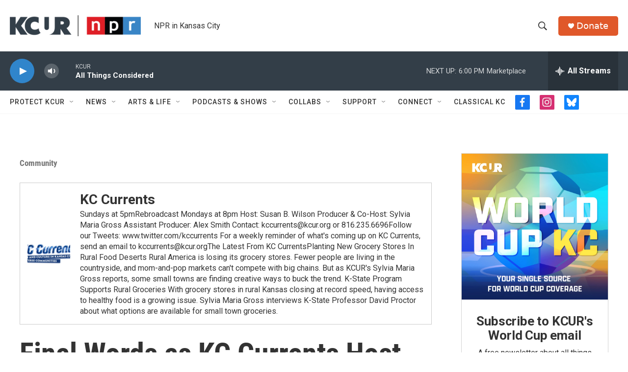

--- FILE ---
content_type: text/html; charset=utf-8
request_url: https://www.google.com/recaptcha/api2/aframe
body_size: 266
content:
<!DOCTYPE HTML><html><head><meta http-equiv="content-type" content="text/html; charset=UTF-8"></head><body><script nonce="m5e1s5iRh_J88GF3Dc1ZmA">/** Anti-fraud and anti-abuse applications only. See google.com/recaptcha */ try{var clients={'sodar':'https://pagead2.googlesyndication.com/pagead/sodar?'};window.addEventListener("message",function(a){try{if(a.source===window.parent){var b=JSON.parse(a.data);var c=clients[b['id']];if(c){var d=document.createElement('img');d.src=c+b['params']+'&rc='+(localStorage.getItem("rc::a")?sessionStorage.getItem("rc::b"):"");window.document.body.appendChild(d);sessionStorage.setItem("rc::e",parseInt(sessionStorage.getItem("rc::e")||0)+1);localStorage.setItem("rc::h",'1769637674624');}}}catch(b){}});window.parent.postMessage("_grecaptcha_ready", "*");}catch(b){}</script></body></html>